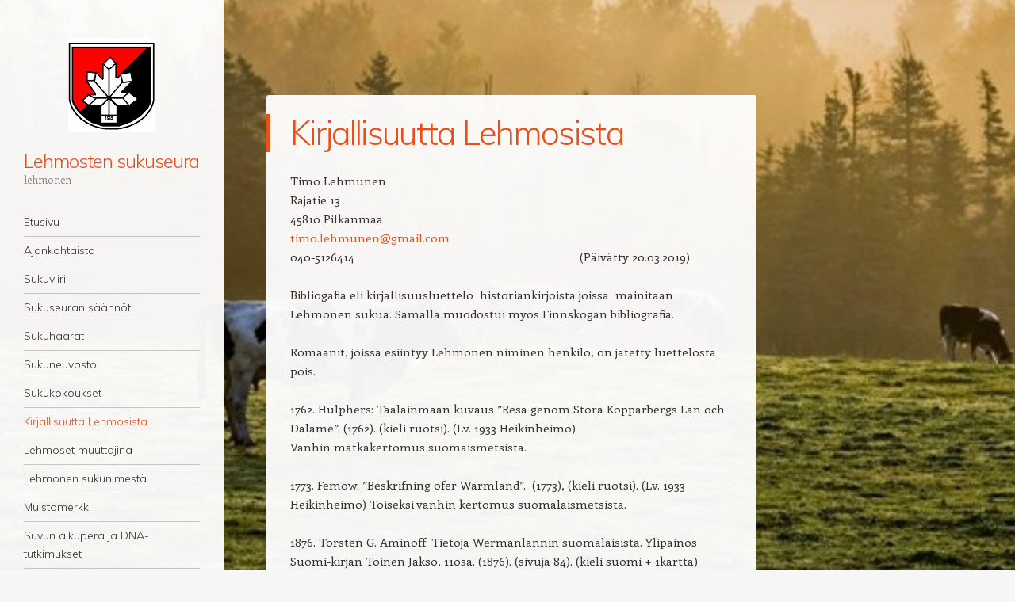

--- FILE ---
content_type: text/html; charset=UTF-8
request_url: https://www.lehmonen.com/kirjallisuutta-lehmosista/
body_size: 19689
content:
<!DOCTYPE html>
<html lang="fi">
<head>
<meta charset="UTF-8" />
<meta name="viewport" content="width=device-width" />
<link rel="profile" href="http://gmpg.org/xfn/11" />
<link rel="pingback" href="https://www.lehmonen.com/xmlrpc.php" />
<!--[if lt IE 9]>
<script src="https://www.lehmonen.com/wp-content/themes/confit/js/html5.js" type="text/javascript"></script>
<![endif]-->

<title>Kirjallisuutta Lehmosista &#8211; Lehmosten sukuseura</title>
<meta name='robots' content='max-image-preview:large' />
	<style>img:is([sizes="auto" i], [sizes^="auto," i]) { contain-intrinsic-size: 3000px 1500px }</style>
	<link rel='dns-prefetch' href='//stats.wp.com' />
<link rel='dns-prefetch' href='//fonts.googleapis.com' />
<link rel='preconnect' href='//c0.wp.com' />
<link rel="alternate" type="application/rss+xml" title="Lehmosten sukuseura &raquo; syöte" href="https://www.lehmonen.com/feed/" />
<link rel="alternate" type="application/rss+xml" title="Lehmosten sukuseura &raquo; kommenttien syöte" href="https://www.lehmonen.com/comments/feed/" />
<script type="text/javascript">
/* <![CDATA[ */
window._wpemojiSettings = {"baseUrl":"https:\/\/s.w.org\/images\/core\/emoji\/16.0.1\/72x72\/","ext":".png","svgUrl":"https:\/\/s.w.org\/images\/core\/emoji\/16.0.1\/svg\/","svgExt":".svg","source":{"concatemoji":"https:\/\/www.lehmonen.com\/wp-includes\/js\/wp-emoji-release.min.js?ver=6.8.3"}};
/*! This file is auto-generated */
!function(s,n){var o,i,e;function c(e){try{var t={supportTests:e,timestamp:(new Date).valueOf()};sessionStorage.setItem(o,JSON.stringify(t))}catch(e){}}function p(e,t,n){e.clearRect(0,0,e.canvas.width,e.canvas.height),e.fillText(t,0,0);var t=new Uint32Array(e.getImageData(0,0,e.canvas.width,e.canvas.height).data),a=(e.clearRect(0,0,e.canvas.width,e.canvas.height),e.fillText(n,0,0),new Uint32Array(e.getImageData(0,0,e.canvas.width,e.canvas.height).data));return t.every(function(e,t){return e===a[t]})}function u(e,t){e.clearRect(0,0,e.canvas.width,e.canvas.height),e.fillText(t,0,0);for(var n=e.getImageData(16,16,1,1),a=0;a<n.data.length;a++)if(0!==n.data[a])return!1;return!0}function f(e,t,n,a){switch(t){case"flag":return n(e,"\ud83c\udff3\ufe0f\u200d\u26a7\ufe0f","\ud83c\udff3\ufe0f\u200b\u26a7\ufe0f")?!1:!n(e,"\ud83c\udde8\ud83c\uddf6","\ud83c\udde8\u200b\ud83c\uddf6")&&!n(e,"\ud83c\udff4\udb40\udc67\udb40\udc62\udb40\udc65\udb40\udc6e\udb40\udc67\udb40\udc7f","\ud83c\udff4\u200b\udb40\udc67\u200b\udb40\udc62\u200b\udb40\udc65\u200b\udb40\udc6e\u200b\udb40\udc67\u200b\udb40\udc7f");case"emoji":return!a(e,"\ud83e\udedf")}return!1}function g(e,t,n,a){var r="undefined"!=typeof WorkerGlobalScope&&self instanceof WorkerGlobalScope?new OffscreenCanvas(300,150):s.createElement("canvas"),o=r.getContext("2d",{willReadFrequently:!0}),i=(o.textBaseline="top",o.font="600 32px Arial",{});return e.forEach(function(e){i[e]=t(o,e,n,a)}),i}function t(e){var t=s.createElement("script");t.src=e,t.defer=!0,s.head.appendChild(t)}"undefined"!=typeof Promise&&(o="wpEmojiSettingsSupports",i=["flag","emoji"],n.supports={everything:!0,everythingExceptFlag:!0},e=new Promise(function(e){s.addEventListener("DOMContentLoaded",e,{once:!0})}),new Promise(function(t){var n=function(){try{var e=JSON.parse(sessionStorage.getItem(o));if("object"==typeof e&&"number"==typeof e.timestamp&&(new Date).valueOf()<e.timestamp+604800&&"object"==typeof e.supportTests)return e.supportTests}catch(e){}return null}();if(!n){if("undefined"!=typeof Worker&&"undefined"!=typeof OffscreenCanvas&&"undefined"!=typeof URL&&URL.createObjectURL&&"undefined"!=typeof Blob)try{var e="postMessage("+g.toString()+"("+[JSON.stringify(i),f.toString(),p.toString(),u.toString()].join(",")+"));",a=new Blob([e],{type:"text/javascript"}),r=new Worker(URL.createObjectURL(a),{name:"wpTestEmojiSupports"});return void(r.onmessage=function(e){c(n=e.data),r.terminate(),t(n)})}catch(e){}c(n=g(i,f,p,u))}t(n)}).then(function(e){for(var t in e)n.supports[t]=e[t],n.supports.everything=n.supports.everything&&n.supports[t],"flag"!==t&&(n.supports.everythingExceptFlag=n.supports.everythingExceptFlag&&n.supports[t]);n.supports.everythingExceptFlag=n.supports.everythingExceptFlag&&!n.supports.flag,n.DOMReady=!1,n.readyCallback=function(){n.DOMReady=!0}}).then(function(){return e}).then(function(){var e;n.supports.everything||(n.readyCallback(),(e=n.source||{}).concatemoji?t(e.concatemoji):e.wpemoji&&e.twemoji&&(t(e.twemoji),t(e.wpemoji)))}))}((window,document),window._wpemojiSettings);
/* ]]> */
</script>
<link rel='stylesheet' id='twb-open-sans-css' href='https://fonts.googleapis.com/css?family=Open+Sans%3A300%2C400%2C500%2C600%2C700%2C800&#038;display=swap&#038;ver=6.8.3' type='text/css' media='all' />
<link rel='stylesheet' id='twbbwg-global-css' href='https://www.lehmonen.com/wp-content/plugins/photo-gallery/booster/assets/css/global.css?ver=1.0.0' type='text/css' media='all' />
<style id='wp-emoji-styles-inline-css' type='text/css'>

	img.wp-smiley, img.emoji {
		display: inline !important;
		border: none !important;
		box-shadow: none !important;
		height: 1em !important;
		width: 1em !important;
		margin: 0 0.07em !important;
		vertical-align: -0.1em !important;
		background: none !important;
		padding: 0 !important;
	}
</style>
<link rel='stylesheet' id='wp-block-library-css' href='https://c0.wp.com/c/6.8.3/wp-includes/css/dist/block-library/style.min.css' type='text/css' media='all' />
<style id='classic-theme-styles-inline-css' type='text/css'>
/*! This file is auto-generated */
.wp-block-button__link{color:#fff;background-color:#32373c;border-radius:9999px;box-shadow:none;text-decoration:none;padding:calc(.667em + 2px) calc(1.333em + 2px);font-size:1.125em}.wp-block-file__button{background:#32373c;color:#fff;text-decoration:none}
</style>
<link rel='stylesheet' id='mediaelement-css' href='https://c0.wp.com/c/6.8.3/wp-includes/js/mediaelement/mediaelementplayer-legacy.min.css' type='text/css' media='all' />
<link rel='stylesheet' id='wp-mediaelement-css' href='https://c0.wp.com/c/6.8.3/wp-includes/js/mediaelement/wp-mediaelement.min.css' type='text/css' media='all' />
<style id='jetpack-sharing-buttons-style-inline-css' type='text/css'>
.jetpack-sharing-buttons__services-list{display:flex;flex-direction:row;flex-wrap:wrap;gap:0;list-style-type:none;margin:5px;padding:0}.jetpack-sharing-buttons__services-list.has-small-icon-size{font-size:12px}.jetpack-sharing-buttons__services-list.has-normal-icon-size{font-size:16px}.jetpack-sharing-buttons__services-list.has-large-icon-size{font-size:24px}.jetpack-sharing-buttons__services-list.has-huge-icon-size{font-size:36px}@media print{.jetpack-sharing-buttons__services-list{display:none!important}}.editor-styles-wrapper .wp-block-jetpack-sharing-buttons{gap:0;padding-inline-start:0}ul.jetpack-sharing-buttons__services-list.has-background{padding:1.25em 2.375em}
</style>
<style id='global-styles-inline-css' type='text/css'>
:root{--wp--preset--aspect-ratio--square: 1;--wp--preset--aspect-ratio--4-3: 4/3;--wp--preset--aspect-ratio--3-4: 3/4;--wp--preset--aspect-ratio--3-2: 3/2;--wp--preset--aspect-ratio--2-3: 2/3;--wp--preset--aspect-ratio--16-9: 16/9;--wp--preset--aspect-ratio--9-16: 9/16;--wp--preset--color--black: #000000;--wp--preset--color--cyan-bluish-gray: #abb8c3;--wp--preset--color--white: #ffffff;--wp--preset--color--pale-pink: #f78da7;--wp--preset--color--vivid-red: #cf2e2e;--wp--preset--color--luminous-vivid-orange: #ff6900;--wp--preset--color--luminous-vivid-amber: #fcb900;--wp--preset--color--light-green-cyan: #7bdcb5;--wp--preset--color--vivid-green-cyan: #00d084;--wp--preset--color--pale-cyan-blue: #8ed1fc;--wp--preset--color--vivid-cyan-blue: #0693e3;--wp--preset--color--vivid-purple: #9b51e0;--wp--preset--gradient--vivid-cyan-blue-to-vivid-purple: linear-gradient(135deg,rgba(6,147,227,1) 0%,rgb(155,81,224) 100%);--wp--preset--gradient--light-green-cyan-to-vivid-green-cyan: linear-gradient(135deg,rgb(122,220,180) 0%,rgb(0,208,130) 100%);--wp--preset--gradient--luminous-vivid-amber-to-luminous-vivid-orange: linear-gradient(135deg,rgba(252,185,0,1) 0%,rgba(255,105,0,1) 100%);--wp--preset--gradient--luminous-vivid-orange-to-vivid-red: linear-gradient(135deg,rgba(255,105,0,1) 0%,rgb(207,46,46) 100%);--wp--preset--gradient--very-light-gray-to-cyan-bluish-gray: linear-gradient(135deg,rgb(238,238,238) 0%,rgb(169,184,195) 100%);--wp--preset--gradient--cool-to-warm-spectrum: linear-gradient(135deg,rgb(74,234,220) 0%,rgb(151,120,209) 20%,rgb(207,42,186) 40%,rgb(238,44,130) 60%,rgb(251,105,98) 80%,rgb(254,248,76) 100%);--wp--preset--gradient--blush-light-purple: linear-gradient(135deg,rgb(255,206,236) 0%,rgb(152,150,240) 100%);--wp--preset--gradient--blush-bordeaux: linear-gradient(135deg,rgb(254,205,165) 0%,rgb(254,45,45) 50%,rgb(107,0,62) 100%);--wp--preset--gradient--luminous-dusk: linear-gradient(135deg,rgb(255,203,112) 0%,rgb(199,81,192) 50%,rgb(65,88,208) 100%);--wp--preset--gradient--pale-ocean: linear-gradient(135deg,rgb(255,245,203) 0%,rgb(182,227,212) 50%,rgb(51,167,181) 100%);--wp--preset--gradient--electric-grass: linear-gradient(135deg,rgb(202,248,128) 0%,rgb(113,206,126) 100%);--wp--preset--gradient--midnight: linear-gradient(135deg,rgb(2,3,129) 0%,rgb(40,116,252) 100%);--wp--preset--font-size--small: 13px;--wp--preset--font-size--medium: 20px;--wp--preset--font-size--large: 36px;--wp--preset--font-size--x-large: 42px;--wp--preset--spacing--20: 0.44rem;--wp--preset--spacing--30: 0.67rem;--wp--preset--spacing--40: 1rem;--wp--preset--spacing--50: 1.5rem;--wp--preset--spacing--60: 2.25rem;--wp--preset--spacing--70: 3.38rem;--wp--preset--spacing--80: 5.06rem;--wp--preset--shadow--natural: 6px 6px 9px rgba(0, 0, 0, 0.2);--wp--preset--shadow--deep: 12px 12px 50px rgba(0, 0, 0, 0.4);--wp--preset--shadow--sharp: 6px 6px 0px rgba(0, 0, 0, 0.2);--wp--preset--shadow--outlined: 6px 6px 0px -3px rgba(255, 255, 255, 1), 6px 6px rgba(0, 0, 0, 1);--wp--preset--shadow--crisp: 6px 6px 0px rgba(0, 0, 0, 1);}:where(.is-layout-flex){gap: 0.5em;}:where(.is-layout-grid){gap: 0.5em;}body .is-layout-flex{display: flex;}.is-layout-flex{flex-wrap: wrap;align-items: center;}.is-layout-flex > :is(*, div){margin: 0;}body .is-layout-grid{display: grid;}.is-layout-grid > :is(*, div){margin: 0;}:where(.wp-block-columns.is-layout-flex){gap: 2em;}:where(.wp-block-columns.is-layout-grid){gap: 2em;}:where(.wp-block-post-template.is-layout-flex){gap: 1.25em;}:where(.wp-block-post-template.is-layout-grid){gap: 1.25em;}.has-black-color{color: var(--wp--preset--color--black) !important;}.has-cyan-bluish-gray-color{color: var(--wp--preset--color--cyan-bluish-gray) !important;}.has-white-color{color: var(--wp--preset--color--white) !important;}.has-pale-pink-color{color: var(--wp--preset--color--pale-pink) !important;}.has-vivid-red-color{color: var(--wp--preset--color--vivid-red) !important;}.has-luminous-vivid-orange-color{color: var(--wp--preset--color--luminous-vivid-orange) !important;}.has-luminous-vivid-amber-color{color: var(--wp--preset--color--luminous-vivid-amber) !important;}.has-light-green-cyan-color{color: var(--wp--preset--color--light-green-cyan) !important;}.has-vivid-green-cyan-color{color: var(--wp--preset--color--vivid-green-cyan) !important;}.has-pale-cyan-blue-color{color: var(--wp--preset--color--pale-cyan-blue) !important;}.has-vivid-cyan-blue-color{color: var(--wp--preset--color--vivid-cyan-blue) !important;}.has-vivid-purple-color{color: var(--wp--preset--color--vivid-purple) !important;}.has-black-background-color{background-color: var(--wp--preset--color--black) !important;}.has-cyan-bluish-gray-background-color{background-color: var(--wp--preset--color--cyan-bluish-gray) !important;}.has-white-background-color{background-color: var(--wp--preset--color--white) !important;}.has-pale-pink-background-color{background-color: var(--wp--preset--color--pale-pink) !important;}.has-vivid-red-background-color{background-color: var(--wp--preset--color--vivid-red) !important;}.has-luminous-vivid-orange-background-color{background-color: var(--wp--preset--color--luminous-vivid-orange) !important;}.has-luminous-vivid-amber-background-color{background-color: var(--wp--preset--color--luminous-vivid-amber) !important;}.has-light-green-cyan-background-color{background-color: var(--wp--preset--color--light-green-cyan) !important;}.has-vivid-green-cyan-background-color{background-color: var(--wp--preset--color--vivid-green-cyan) !important;}.has-pale-cyan-blue-background-color{background-color: var(--wp--preset--color--pale-cyan-blue) !important;}.has-vivid-cyan-blue-background-color{background-color: var(--wp--preset--color--vivid-cyan-blue) !important;}.has-vivid-purple-background-color{background-color: var(--wp--preset--color--vivid-purple) !important;}.has-black-border-color{border-color: var(--wp--preset--color--black) !important;}.has-cyan-bluish-gray-border-color{border-color: var(--wp--preset--color--cyan-bluish-gray) !important;}.has-white-border-color{border-color: var(--wp--preset--color--white) !important;}.has-pale-pink-border-color{border-color: var(--wp--preset--color--pale-pink) !important;}.has-vivid-red-border-color{border-color: var(--wp--preset--color--vivid-red) !important;}.has-luminous-vivid-orange-border-color{border-color: var(--wp--preset--color--luminous-vivid-orange) !important;}.has-luminous-vivid-amber-border-color{border-color: var(--wp--preset--color--luminous-vivid-amber) !important;}.has-light-green-cyan-border-color{border-color: var(--wp--preset--color--light-green-cyan) !important;}.has-vivid-green-cyan-border-color{border-color: var(--wp--preset--color--vivid-green-cyan) !important;}.has-pale-cyan-blue-border-color{border-color: var(--wp--preset--color--pale-cyan-blue) !important;}.has-vivid-cyan-blue-border-color{border-color: var(--wp--preset--color--vivid-cyan-blue) !important;}.has-vivid-purple-border-color{border-color: var(--wp--preset--color--vivid-purple) !important;}.has-vivid-cyan-blue-to-vivid-purple-gradient-background{background: var(--wp--preset--gradient--vivid-cyan-blue-to-vivid-purple) !important;}.has-light-green-cyan-to-vivid-green-cyan-gradient-background{background: var(--wp--preset--gradient--light-green-cyan-to-vivid-green-cyan) !important;}.has-luminous-vivid-amber-to-luminous-vivid-orange-gradient-background{background: var(--wp--preset--gradient--luminous-vivid-amber-to-luminous-vivid-orange) !important;}.has-luminous-vivid-orange-to-vivid-red-gradient-background{background: var(--wp--preset--gradient--luminous-vivid-orange-to-vivid-red) !important;}.has-very-light-gray-to-cyan-bluish-gray-gradient-background{background: var(--wp--preset--gradient--very-light-gray-to-cyan-bluish-gray) !important;}.has-cool-to-warm-spectrum-gradient-background{background: var(--wp--preset--gradient--cool-to-warm-spectrum) !important;}.has-blush-light-purple-gradient-background{background: var(--wp--preset--gradient--blush-light-purple) !important;}.has-blush-bordeaux-gradient-background{background: var(--wp--preset--gradient--blush-bordeaux) !important;}.has-luminous-dusk-gradient-background{background: var(--wp--preset--gradient--luminous-dusk) !important;}.has-pale-ocean-gradient-background{background: var(--wp--preset--gradient--pale-ocean) !important;}.has-electric-grass-gradient-background{background: var(--wp--preset--gradient--electric-grass) !important;}.has-midnight-gradient-background{background: var(--wp--preset--gradient--midnight) !important;}.has-small-font-size{font-size: var(--wp--preset--font-size--small) !important;}.has-medium-font-size{font-size: var(--wp--preset--font-size--medium) !important;}.has-large-font-size{font-size: var(--wp--preset--font-size--large) !important;}.has-x-large-font-size{font-size: var(--wp--preset--font-size--x-large) !important;}
:where(.wp-block-post-template.is-layout-flex){gap: 1.25em;}:where(.wp-block-post-template.is-layout-grid){gap: 1.25em;}
:where(.wp-block-columns.is-layout-flex){gap: 2em;}:where(.wp-block-columns.is-layout-grid){gap: 2em;}
:root :where(.wp-block-pullquote){font-size: 1.5em;line-height: 1.6;}
</style>
<link rel='stylesheet' id='contact-form-7-css' href='https://www.lehmonen.com/wp-content/plugins/contact-form-7/includes/css/styles.css?ver=6.1.3' type='text/css' media='all' />
<link rel='stylesheet' id='bwg_fonts-css' href='https://www.lehmonen.com/wp-content/plugins/photo-gallery/css/bwg-fonts/fonts.css?ver=0.0.1' type='text/css' media='all' />
<link rel='stylesheet' id='sumoselect-css' href='https://www.lehmonen.com/wp-content/plugins/photo-gallery/css/sumoselect.min.css?ver=3.4.6' type='text/css' media='all' />
<link rel='stylesheet' id='mCustomScrollbar-css' href='https://www.lehmonen.com/wp-content/plugins/photo-gallery/css/jquery.mCustomScrollbar.min.css?ver=3.1.5' type='text/css' media='all' />
<link rel='stylesheet' id='bwg_googlefonts-css' href='https://fonts.googleapis.com/css?family=Ubuntu&#038;subset=greek,latin,greek-ext,vietnamese,cyrillic-ext,latin-ext,cyrillic' type='text/css' media='all' />
<link rel='stylesheet' id='bwg_frontend-css' href='https://www.lehmonen.com/wp-content/plugins/photo-gallery/css/styles.min.css?ver=1.8.35' type='text/css' media='all' />
<link rel='stylesheet' id='style-css' href='https://www.lehmonen.com/wp-content/themes/confit/style.css?ver=6.8.3' type='text/css' media='all' />
<link rel='stylesheet' id='confit-font-muli-css' href='https://fonts.googleapis.com/css?family=Muli:300,400,300italic,400italic' type='text/css' media='all' />
<link rel='stylesheet' id='confit-font-enriqueta-css' href='https://fonts.googleapis.com/css?family=Enriqueta:400,700&#038;subset=latin,latin-ext' type='text/css' media='all' />
<script type="text/javascript" src="https://c0.wp.com/c/6.8.3/wp-includes/js/jquery/jquery.min.js" id="jquery-core-js"></script>
<script type="text/javascript" src="https://c0.wp.com/c/6.8.3/wp-includes/js/jquery/jquery-migrate.min.js" id="jquery-migrate-js"></script>
<script type="text/javascript" src="https://www.lehmonen.com/wp-content/plugins/photo-gallery/booster/assets/js/circle-progress.js?ver=1.2.2" id="twbbwg-circle-js"></script>
<script type="text/javascript" id="twbbwg-global-js-extra">
/* <![CDATA[ */
var twb = {"nonce":"6558e41f3b","ajax_url":"https:\/\/www.lehmonen.com\/wp-admin\/admin-ajax.php","plugin_url":"https:\/\/www.lehmonen.com\/wp-content\/plugins\/photo-gallery\/booster","href":"https:\/\/www.lehmonen.com\/wp-admin\/admin.php?page=twbbwg_photo-gallery"};
var twb = {"nonce":"6558e41f3b","ajax_url":"https:\/\/www.lehmonen.com\/wp-admin\/admin-ajax.php","plugin_url":"https:\/\/www.lehmonen.com\/wp-content\/plugins\/photo-gallery\/booster","href":"https:\/\/www.lehmonen.com\/wp-admin\/admin.php?page=twbbwg_photo-gallery"};
/* ]]> */
</script>
<script type="text/javascript" src="https://www.lehmonen.com/wp-content/plugins/photo-gallery/booster/assets/js/global.js?ver=1.0.0" id="twbbwg-global-js"></script>
<script type="text/javascript" src="https://www.lehmonen.com/wp-content/plugins/photo-gallery/js/jquery.sumoselect.min.js?ver=3.4.6" id="sumoselect-js"></script>
<script type="text/javascript" src="https://www.lehmonen.com/wp-content/plugins/photo-gallery/js/tocca.min.js?ver=2.0.9" id="bwg_mobile-js"></script>
<script type="text/javascript" src="https://www.lehmonen.com/wp-content/plugins/photo-gallery/js/jquery.mCustomScrollbar.concat.min.js?ver=3.1.5" id="mCustomScrollbar-js"></script>
<script type="text/javascript" src="https://www.lehmonen.com/wp-content/plugins/photo-gallery/js/jquery.fullscreen.min.js?ver=0.6.0" id="jquery-fullscreen-js"></script>
<script type="text/javascript" id="bwg_frontend-js-extra">
/* <![CDATA[ */
var bwg_objectsL10n = {"bwg_field_required":"kentt\u00e4 on pakollinen. ","bwg_mail_validation":"T\u00e4m\u00e4 ei ole voimassa oleva s\u00e4hk\u00f6postiosoite.","bwg_search_result":"Kuvia ei ole vastaa hakuasi.","bwg_select_tag":"Select Tag","bwg_order_by":"Order By","bwg_search":"Etsi","bwg_show_ecommerce":"Show Ecommerce","bwg_hide_ecommerce":"Hide Ecommerce","bwg_show_comments":"N\u00e4yt\u00e4 kommentit","bwg_hide_comments":"Piilota kommentit","bwg_restore":"Palauta","bwg_maximize":"Maksimoimiseksi","bwg_fullscreen":"Fullscreen","bwg_exit_fullscreen":"Poistu koko n\u00e4yt\u00f6n","bwg_search_tag":"SEARCH...","bwg_tag_no_match":"No tags found","bwg_all_tags_selected":"All tags selected","bwg_tags_selected":"tags selected","play":"Pelata","pause":"Tauko","is_pro":"","bwg_play":"Pelata","bwg_pause":"Tauko","bwg_hide_info":"Piilota tiedot","bwg_show_info":"N\u00e4yt\u00e4 info","bwg_hide_rating":"Hide rating","bwg_show_rating":"Show rating","ok":"Ok","cancel":"Cancel","select_all":"Select all","lazy_load":"0","lazy_loader":"https:\/\/www.lehmonen.com\/wp-content\/plugins\/photo-gallery\/images\/ajax_loader.png","front_ajax":"0","bwg_tag_see_all":"see all tags","bwg_tag_see_less":"see less tags"};
/* ]]> */
</script>
<script type="text/javascript" src="https://www.lehmonen.com/wp-content/plugins/photo-gallery/js/scripts.min.js?ver=1.8.35" id="bwg_frontend-js"></script>
<link rel="https://api.w.org/" href="https://www.lehmonen.com/wp-json/" /><link rel="alternate" title="JSON" type="application/json" href="https://www.lehmonen.com/wp-json/wp/v2/pages/513" /><link rel="EditURI" type="application/rsd+xml" title="RSD" href="https://www.lehmonen.com/xmlrpc.php?rsd" />
<meta name="generator" content="WordPress 6.8.3" />
<link rel="canonical" href="https://www.lehmonen.com/kirjallisuutta-lehmosista/" />
<link rel='shortlink' href='https://www.lehmonen.com/?p=513' />
<link rel="alternate" title="oEmbed (JSON)" type="application/json+oembed" href="https://www.lehmonen.com/wp-json/oembed/1.0/embed?url=https%3A%2F%2Fwww.lehmonen.com%2Fkirjallisuutta-lehmosista%2F" />
<link rel="alternate" title="oEmbed (XML)" type="text/xml+oembed" href="https://www.lehmonen.com/wp-json/oembed/1.0/embed?url=https%3A%2F%2Fwww.lehmonen.com%2Fkirjallisuutta-lehmosista%2F&#038;format=xml" />
	<style>img#wpstats{display:none}</style>
		<style type="text/css" id="custom-background-css">
	body.custom-background { background-image: url('https://www.lehmonen.com/wp-content/uploads/2020/02/lehmat1.jpg'); background-repeat: repeat; background-position: top left; background-attachment: scroll; }
	</style>
</head>

<body class="wp-singular page-template-default page page-id-513 custom-background wp-theme-confit">

<div id="wrapper">
	<div id="page" class="hfeed site">
				<header id="masthead" class="site-header" role="banner">

							<div class="header-image">
					<a href="https://www.lehmonen.com/" title="Lehmosten sukuseura" rel="home">
						<img src="https://www.lehmonen.com/wp-content/uploads/2020/02/cropped-vaakuna.png" width="110" height="119" alt="" />
					</a>
				</div>
			
			<a href="https://www.lehmonen.com/" class="site-logo-link" rel="home" itemprop="url"></a>
			<hgroup>
				<h1 class="site-title"><a href="https://www.lehmonen.com/" title="Lehmosten sukuseura" rel="home">Lehmosten sukuseura</a></h1>
				<h2 class="site-description">lehmonen</h2>
			</hgroup>

			<nav role="navigation" class="site-navigation main-navigation">
				<h1 class="assistive-text">Navigation</h1>
				<div class="assistive-text skip-link"><a href="#content" title="Skip to content">Skip to content</a></div>

				<div class="menu-menu-1-container"><ul id="menu-menu-1" class="menu"><li id="menu-item-616" class="menu-item menu-item-type-post_type menu-item-object-page menu-item-home menu-item-616"><a href="https://www.lehmonen.com/">Etusivu</a></li>
<li id="menu-item-613" class="menu-item menu-item-type-post_type menu-item-object-page menu-item-613"><a href="https://www.lehmonen.com/ajankohtaista/">Ajankohtaista</a></li>
<li id="menu-item-622" class="menu-item menu-item-type-post_type menu-item-object-page menu-item-622"><a href="https://www.lehmonen.com/sukuviiri/">Sukuviiri</a></li>
<li id="menu-item-621" class="menu-item menu-item-type-post_type menu-item-object-page menu-item-621"><a href="https://www.lehmonen.com/sukuseuran-saannot/">Sukuseuran säännöt</a></li>
<li id="menu-item-617" class="menu-item menu-item-type-post_type menu-item-object-page menu-item-has-children menu-item-617"><a href="https://www.lehmonen.com/lehmosten-sukuhaarat/">Sukuhaarat</a>
<ul class="sub-menu">
	<li id="menu-item-629" class="menu-item menu-item-type-post_type menu-item-object-page menu-item-629"><a href="https://www.lehmonen.com/lehmosten-sukuhaarat/markunmaen-synty/">Markunmäen synty</a></li>
</ul>
</li>
<li id="menu-item-618" class="menu-item menu-item-type-post_type menu-item-object-page menu-item-618"><a href="https://www.lehmonen.com/sukuneuvosto/">Sukuneuvosto</a></li>
<li id="menu-item-614" class="menu-item menu-item-type-post_type menu-item-object-page menu-item-614"><a href="https://www.lehmonen.com/sukukokoukset/">Sukukokoukset</a></li>
<li id="menu-item-630" class="menu-item menu-item-type-post_type menu-item-object-page current-menu-item page_item page-item-513 current_page_item menu-item-has-children menu-item-630"><a href="https://www.lehmonen.com/kirjallisuutta-lehmosista/" aria-current="page">Kirjallisuutta Lehmosista</a>
<ul class="sub-menu">
	<li id="menu-item-620" class="menu-item menu-item-type-post_type menu-item-object-page menu-item-620"><a href="https://www.lehmonen.com/sukukirja/">Sukukirja</a></li>
</ul>
</li>
<li id="menu-item-619" class="menu-item menu-item-type-post_type menu-item-object-page menu-item-has-children menu-item-619"><a href="https://www.lehmonen.com/lehmoset-muuttajina/">Lehmoset muuttajina</a>
<ul class="sub-menu">
	<li id="menu-item-631" class="menu-item menu-item-type-post_type menu-item-object-page menu-item-631"><a href="https://www.lehmonen.com/ville-villenpoika-lehmonen/">Ville Villenpoika Lehmonen</a></li>
	<li id="menu-item-624" class="menu-item menu-item-type-post_type menu-item-object-page menu-item-624"><a href="https://www.lehmonen.com/ruotsin-suomalaismetsien-lehmoset/">Ruotsin suomalaismetsien Lehmoset</a></li>
	<li id="menu-item-623" class="menu-item menu-item-type-post_type menu-item-object-page menu-item-623"><a href="https://www.lehmonen.com/norjan-suomalaismetsien-lehmoset/">Norjan suomalaismetsien Lehmoset</a></li>
</ul>
</li>
<li id="menu-item-627" class="menu-item menu-item-type-post_type menu-item-object-page menu-item-has-children menu-item-627"><a href="https://www.lehmonen.com/lehmonen-sukunimesta/">Lehmonen sukunimestä</a>
<ul class="sub-menu">
	<li id="menu-item-626" class="menu-item menu-item-type-post_type menu-item-object-page menu-item-626"><a href="https://www.lehmonen.com/lehmonen-nimen-muutoksia/">Lehmonen nimen muutoksia</a></li>
</ul>
</li>
<li id="menu-item-612" class="menu-item menu-item-type-post_type menu-item-object-page menu-item-612"><a href="https://www.lehmonen.com/sakinmaen-asutuksen-muistomerkki-lehmolanmaella/">Muistomerkki</a></li>
<li id="menu-item-625" class="menu-item menu-item-type-post_type menu-item-object-page menu-item-625"><a href="https://www.lehmonen.com/lehmosten-suvun-alkupera-ja-dna-tutkimukset/">Suvun alkuperä ja DNA-tutkimukset</a></li>
<li id="menu-item-628" class="menu-item menu-item-type-post_type menu-item-object-page menu-item-628"><a href="https://www.lehmonen.com/lomakkeet/">Lomakkeet</a></li>
<li id="menu-item-615" class="menu-item menu-item-type-post_type menu-item-object-page menu-item-615"><a href="https://www.lehmonen.com/yhteydenotto/">Yhteydenotto</a></li>
</ul></div>			</nav><!-- .site-navigation .main-navigation -->
		</header><!-- #masthead .site-header -->

		<div id="main" class="site-main">

		<div id="primary" class="content-area">
			<div id="content" class="site-content" role="main">

				
					
<article id="post-513" class="post-513 page type-page status-publish hentry">
	<header class="entry-header">
		<h1 class="entry-title">Kirjallisuutta Lehmosista</h1>
	</header><!-- .entry-header -->

	<div class="entry-content">
		
<p>Timo Lehmunen<br>Rajatie 13<br>45810 Pilkanmaa <br><a href="mailto:timo.lehmunen@gmail.com">timo.lehmunen@gmail.com</a><br>040-5126414&nbsp;&nbsp;&nbsp;&nbsp;&nbsp;&nbsp;&nbsp;&nbsp;&nbsp;&nbsp;&nbsp;&nbsp;&nbsp;&nbsp;&nbsp;&nbsp;&nbsp;&nbsp;&nbsp;&nbsp;&nbsp;&nbsp;&nbsp;&nbsp;&nbsp;&nbsp;&nbsp;&nbsp;&nbsp;&nbsp;&nbsp;&nbsp;&nbsp;&nbsp;&nbsp;&nbsp;&nbsp;&nbsp;&nbsp;&nbsp;&nbsp;&nbsp;&nbsp;&nbsp;&nbsp;&nbsp;&nbsp;&nbsp;&nbsp;&nbsp;&nbsp;&nbsp;&nbsp;&nbsp;&nbsp;&nbsp;&nbsp;&nbsp;&nbsp;&nbsp;&nbsp;&nbsp;&nbsp;&nbsp;&nbsp;&nbsp;&nbsp;&nbsp;&nbsp;&nbsp;&nbsp;(Päivätty 20.03.2019)</p>



<p>Bibliogafia eli kirjallisuusluettelo
&nbsp;historiankirjoista joissa &nbsp;mainitaan Lehmonen sukua. Samalla muodostui myös Finnskogan bibliografia.</p>



<p>Romaanit, joissa
esiintyy Lehmonen niminen
henkilö, on jätetty
luettelosta pois.</p>



<p>1762. Hülphers: Taalainmaan kuvaus &#8221;Resa genom Stora Kopparbergs Län och Dalame&#8221;. (1762). (kieli ruotsi). (Lv. 1933 Heikinheimo)<br>Vanhin matkakertomus suomaismetsistä.<br><br>1773. Femow: &#8221;Beskrifning öfer Wärmland&#8221;. &nbsp;(1773), (kieli ruotsi). (Lv. 1933 Heikinheimo) Toiseksi vanhin kertomus suomalaismetsistä.</p>



<p>1876. Torsten G. Aminoff: Tietoja Wermanlannin suomalaisista. Ylipainos Suomi-kirjan Toinen Jakso, 11osa. (1876). (sivuja 84). (kieli suomi + 1kartta)<br>Vuonna 1871 Aminoff matkusti tutkimaan sammuvaa savoa, kulkien mm. Gunnarskogissa. Timbonäsissä. Bogenin pitäjässä. Norjan puolella. Lekvattenissa . Östmarkissa. Norra Wiggenissä. Djeklidenissä. Medskogissa. Lopuksi suomalais­ metsien kielestä ja kieliopista.</p>



<p>1788-1790. Linderholmin väitöskirja &#8221; De Fennonibus Vermlandie&#8221;. (1788-1990). (kieli ruotsi). (Lv. 1933 Heikinheimo)<br>Vanhaa tietoa suomalaismetsistä.</p>



<p>1892. K.J. Jalkanen: Pohjois-Hämeen erämaat, asutus ja olot vuoteen 1620. Yliopistollinen väitöskirja &nbsp;(1892). (kieli suomi). Löytyy lntemetistä &nbsp;nimihaku.<br>Jalkanen arvelee, että Lehmoset ovat tulleet Hämeestä.</p>



<p>1793. Porthan:
Äbo Tidningar, 9-skrivert: &#8221;Om de i ätskilliga landsorter pä svenska sidan boende finnar&#8221;. Arktikkelit perustuvat Rühsillä
ss. 137-140 pariin norjalaiseen lähteeseen perustuvan kuvaus Norjan puolella Vermlannin rajaa vasten asuvista
suomalaisväestöstä. (1793). (kieli ruotsi). (Lv.
1933 Heikinheimo)</p>



<p>Sanomalehtiartikkelit&nbsp; &nbsp;suomalaismetsistä.<br><br>1833. Fans von Srheele: Stämpel Bok öfer Hyttone inom Wermlands Bergmästaredöme. (1833). (sivuja ??). (kieli ruotsi)<br>Sidor 18, 19, 21 Rämmen hyttor 1756, Rämmen sjö, Rämmen hiroa bok, Rämmen hyttor siggli.</p>



<p>1898. Väinö Wallin (Voijonmaa): Metsäsuomalaiset &nbsp;Ruotsissa. (1898). (sivuja
101). (kieli suomi) Lisällysluettelo: Herttua ja talonpoijat. Suurten salojen sylissä.
Rauha häiriytty.</p>



<p>Hakkarainen, Havuoinen ja Häkkinen. Rajasodat. Valoa pimeydessä. Uusia vaiheita. Katoava kansallisuus. Uudestaan löydetyt. ss. 11: muuttaneita sukuja; Hakkarainen. Huuskoinen. Häkkinen. Hämäläinen: lkoinen. Kaihlainen. Kauppinen. Kituinen. Lehmoinen. Manninen. Puuppoinen. Rämäinen. Siekkinen. Tenhuinen. Vilhuinen ym. Valokuvia ja piirroksia.</p>



<p>1900. K.J. Jalkanen:
Rautalammin vanhan hallintopitäjän historia. (1900). (kieli suomi) Jalkanen arvelee,
että Lehmoset ovat tulleet Hämeestä.</p>



<p>1908. Valdemar
&nbsp;Lindholm: Ruotsin
salo-suomalaisia. &nbsp;(1908). (sivuja
215). (kieli suomi). Suomentaja Väinö Salminen.</p>



<p>Matkoja suomalaismetsissä
.</p>



<p>1909. Lauri Kettunen: Descendenttis-äännehistriallinen &nbsp;katsaus Keski-Skandinavian metsäsuoma­ laisten kieleen. (1909). (sivuja 150). (kieli suomi)<br>Kieliopillinen kirja metsäsuomalaisten puheesta.</p>



<p>1925. Emst Lampen: Värmlannin matka. Suomalaisuutta vainuamassa Värmlannin metsissä.<br>{1925). (sivuja 242). (kieli suomi). (valokuvia).<br>Lampeen matkasi: Arvika. Jämskog. Bogen. Gräsmark. Fryken järvi. Värmlannin kirjailijat. Fryksänd. Torsby. Lekvattnet. Östmark. Röjdäfors. Purala. Juhoila. Gruen suomaismetsät Norjassa.</p>



<p>1928. K.A. Gottlund: Ruotsin suomalaismetsiä samoilemassa. Suomalaisen Kirjallisuuden Seuran Toimituksia 174 osa. Päiväkirja vuoden 1817 matkalta. Suomentanut Väinö Salminen. (1928) (sivuja 294 + 1kartta). (kieli suomi).<br>Gottlundin matka suuntautui pohjoiseen Värmlanni n suomalaimetsii n ja ei tavannut yhtään Lehmosta.<br></p>



<p>1933. llmari Heikinheimo: Kaarle Aksel Gottlund: Elämä ja toiminta. (1933),. (sivuja 628 + kartta) Kaarle Aksel Gottlundin elämänkerta: Ruotsinpyhtään Haaviston kylän Eerolan talon isäntänä oli Tuomas Samuelinpoika (s. 1723), vaimo Liisa Kustaantytär. Perheeseen syntyi 9 lasta, joista 7 pääsi aikuisikään . Eerolan talo jaettiin pojille; Erkki, Heikki ja Tuomas. Pekka meni vävyksi kylän ratsutilaan. Tyttäret naimisiin Pyhtäälle ja Elimäelle. Matias Tuomaksenpoijasta (s. 24.2.1765) tuli lukumies. Vuonna 1779 oli Loviisan triviaalikuolussa. Täällä hänelle annettiin sukunimi Gottlund, Pyhtään Hirvikosken (Tarkkilan) kylän Kottilan talon mukaan. 1781 Matias siirtyi Porvoon lukioon. 1784 Turun yliopistoon, jossa suoritti 1787 papin tutkinnon. Toimi väliaikaisena pappina Pyhtäällä ja Elimäellä. 1789 tuli kappalaiseksi Ruotsinpyhtäälle . 1795 Matias Gottlund ja Urika Sofia Orreus vihittiin. 1798 Matias siirtyi Porvoon maalaiskunnan kappalaiseksi. 1803 kutsuttiin Porvoon tuomiokapitulin apulais­ jäseneksi. 1803 Matias haki Juvan kirkkoherran virkaan ja valittiin. Matias Gottlund kuoli lokakuussa 1821.&nbsp;&nbsp;&nbsp;&nbsp;&nbsp;&nbsp;&nbsp;&nbsp;&nbsp;&nbsp;&nbsp;&nbsp;&nbsp; Karl Aksel Gottlund syntyi 24.2.1796 Hirvikosken kylässä Ruotsinpyhtäällä. Veli Gustaf 2-vuotta nuorempi ja sisko Annette Ulla.<br>Sivuilla 405-515: &#8221;Metsäsuomalaisten aposteli&#8221; matkoilta 1817 ja 1828. Lähde­ viitteissä on hyvät taustat matkoista.</p>



<p>1935. Lauri Kettunen: Vermlannin suomalaisten uskomuksia, taruja ja taikoja. Eripainos Suomi V, 17:stä. Vähäisiä kirjelmiä LXXXVIII. (1935). (sivuja 95). (kieli suomi)<br>Kettusen tutkimusmatkan talteen ottamaa materiaalia puhutusta kielestä.</p>



<p>1937. Lauri Kettunen:
Lisiä Vermlannin tietäjältä Kaisa Vilhuiselta. ss. 54-61. Kalevalaseuran vuosikirja &nbsp;17. (1937). (sivuja
241). (kieli suomi)</p>



<p>1937. Onni A.A. Repo: Jyväskylän kunnan historia. (1937). (sivuja 679). (kieli suomi)<br>Bibliografiana &nbsp;laatijan tiedot: Oravasaaren &nbsp;kylän Honkaniemen talo: Erik Antinpoika Lehmonen. August Erikinpoika Lehmonen, myöhemmin Lehmunen. Aukusti Augustinpoika &nbsp;Lehmunen, Muuramen Kinkomaa.</p>



<p>1938 (2-painos 1988): S. llmonen: Delawaren
suomalaiset. (1988). (sivuja 233). (kieli suomi) Tietoa muuttajista Uuteen Sverigeen suomalaismetsistä ja suomesta.</p>



<p>1940. T.I. ltkonen &#8211; Kustaa Vilkuna (toimitus): Olaf Lindtorp: Finnskogens folk. (1940). (sivuja 119) . (kieli norja). Suomen Muinaismuistoyhdistys . Kansantieellinen arkisto. IV.<br>Sisällyslyettelo: Finne og ufredstider. Trolldom og underjordiske. Puro-Jo. Trollbubber . Halsingubben og Jakobsgubben.<br> Brödern Lauri og Olaf Lehmoinen, ss. 46-58. <br>Vänshöytän Joppi. Spökerine pä Valkuna-aho. Melkeharen eller tussgutten. Huldra eller skogsäet. Bolinger, kläderrakt og levenmäte. Jorddyrkningens ärhundre oä Finnskoene. En byreise fra Finnskogen i gamle dager. Da finne pä skogen kom under grossereme i Kristianiana. Gottlund. De gamle skogsmestre og opdragelsen pä finnskogene . Spellemenn og andre bygdefolk: Haltegutten. Lumiansgutten .<br>Kalsjöbergen. Renki. Per Lind. Bertils Jussi. Paavo Konkari store kup. Sölvsmed pä Torgarsberget. Kangasmäki. Litteratur.<br></p>



<p>1942. Isidor Sundberg: Finnmarksräfsten i Norge är 1686. Tigsförhören med de Finska fryktingasna frän Sverige. (1942). (sivuja 133 &gt; ?). (kieli ruotsi)<br>Sivuilla 12-22 Emst Lapenin laatima luettelo: sivu 16: 1564 Lehmonen (Lehnin) 2 henkilöä Petruma. 1henkilöä Armisvesi.  1586 2 henkilöä Säkinmäki. 1621 1 henkilö Säkinmäki. </p>



<p>1945. Lauri Kettunen: Tieteen matkamiehenä. kaksitoista ensimmäistä retkeä 1907-1918. (1945). (sivuja 416). (kieli suomi)<br>Ensimmäinen matkani metsäsuomalaisiin &nbsp;1906. ss. 12-66. Toinen matkani metsäsuomalaisiin, talvella 1909, ss. 86-98. Kolmas matkani metsäsuomalaisiin, kesällä 1909, ss. 99-110.</p>



<p>1945. Richard
Gothe: Medelpalts finnmarker . Kulturhistiska undersökningar om finsk bosättning i mellersta Norrland under 1500, 1600 ach 1700-talen. (1945). (sivuja 295). (kieli ruotsi)</p>



<p>1945. Richar Gothe &#8211; Albert Palmqvist
&#8211; Oskar Svensson
&#8211; Richard Broberg
(red.): Frän Östmarkas­ bygden. Kultushistoriska anteckningar frän Östmark. II. (1945). (sivuja 50). (kieli ruotsi)</p>



<p>1946. Väinö Salminen: Vallattomilta vaellusvuosilta. 1905 Värmlannin-matka. (1946). (sivuja 236). (kieli suomi)<br>Sivut 13-126: Luonto se muuttolinnutkin &nbsp;liikkeelle panee. Sampoa tavoittelemaan. Gottlundin muisto suomalaismetsissä. Juhannusaattona &nbsp;nuoma nuorien parissa. Pakanallisia suomalaisia nimiä kirkonkirjoissa. Kylän viimeiset suomea puhuvat.<br>Eteläisimmässä suomaiskylässä . Suuren tietäjän poika. Juhoilassa. Sampoa ja kannelta utelemassa. Ongelma Kaisa Vilhunen ja sampo. Savolaista puhtia ja vaeltajan vaistoa. Tarinaa metsäsuomalaisista merkkimiehistä. Kuolemantuomioita ja raippoja loitsujen lukemisesta. Suomen kieli ja metsäsumalaiset. Äidit kaipaavat poikiaan. Vermalannin-matkan tuloksia.</p>



<p>1947-1976. Bror Finneskoga (red.): Finnbygden. Skrift för Värmalands Finnbygden. Torsby. Sverige. (kieli ruotsi)<br>*Kirjoittajat mm. Olov Olovsson &#8211; Fjell Ola, suomalaismetsien sukunimistä. Sigurd Bograng, paikannimistä. Richard Broberg, historiasta. Jussi Oinoinen eli Niitahon Jussi. Tapani Lemminkäinen, Jaala &#8211; Lahti, graafisia kuvia suomalaismetsistä.<br></p>



<p>1948. Olaf
Lindtprp: Finnskogene i
Solör oc Vermland. 1. samling. (1948).
(sivuja 180 + kartta). (kieli norja).</p>



<p>1952. Julius Mägiste:
Metsäsuomalaismurteiden nykyisestä vaiheista. Kirjoittanut ja kielen­ näytteiden kerännyt. ss. 1-53. SUOMI.
Kirjoituksia isänmaallisista aiheista.
Toimittanut Suomalaisen Kirjallisuuden Seura 105:s
osa. {1952). (kieli suomi).</p>



<p>Olov Lindtorp, 62 vuotta &nbsp;(1952), Tvengsberg,Grue Finnskoga, syntynyt &nbsp;Lindtorpalla Grue Finnskoga. Kirjoittanut suomalaismetsistä &nbsp;mm. Rii-Kersten ja Mulduusan Svenni. Rii-Kersten asui riihessä ja siitä moinen liikanimi. Rii-Kersten matkusti kuninkaisiin suorittamaan jotakin &nbsp;valitusta, &nbsp;Kööpenhaminaan, tuohikontti selässä ja tuohivirsut jalassa. * 1930-luvulla kun Markunmäen Ville Lehmonen kirjoitti kirjeen Suomen Kuvalehden innoittamana Gruen pappilaan. Niin pappi välitti kirjeen Olav Lindtorpille ja hän vastasi selvällä suomenkielellä &nbsp;Markunmäkeen. Tuli talvisota ja yhteydet katkesivat, mutta vastauskirje on vielä tallessa. ** Lindtorpan talo sijaitsee aivan Norjan ja&nbsp; Ruotsin rajalla, rajamäeltä on mahtavat näköalat pohjoiseen.<br></p>



<p>1954. Oscar Larsson: Fran Finnbygden. En kranikka om Norra Finnskoga Värmlands norligaste socken. (1954). (sivuja 160). (kieli ruotsi)Bilg: Klarälven vid Norra Finnskoga. Höljes kyrkan. Halvarrsgarden. Balkastorpet i Kärrbackstrand. Asberget med Larsgarden. Rökstuga Larsgarden. Höljes skogsdift . Klarälven med Mordön.<br><br>1959. Veijo A. Saloheimo: Rautalammin historia. (1959). (sivuja 598). (kieli suomi)<br>Heikki Lehmonen, manttaalisotilas 112. Kaapro Lehmonen, kansanparantaja 418.. Matti Paavonpoika Lehmonen, Säkinmäki 44. Paavo Lehmonen, Säkinmäki 29.<br>Paavo Paavonpoika Lehmonen, sotamies 104.Pentti Lehmonen 29, 41.</p>



<p>1960. Lauri Kettunen:
Kahdeksan matkaa Vermlannin &nbsp;metsäsuomalaisiin &nbsp;1907-1937. (1960). (sivuja
157). (kieli suomi)</p>



<p>Ensimmäinen matka metsäsuomalisiin&nbsp; 1907. Toinen matka, talvella 1909. Kolmas matka, kesällä 1909. Neljäs matka, kesällä 1926. Viiden matka, syyskesällä &nbsp;1930. Kuudes matka, vuodenvaiheessa &nbsp;1934-1935. Seitsemäsmatka, &nbsp;kesällä 1936. Kahdeksas matka, kesällä 1937. Niitahon Jussi ja &#8221;Niittahon Jussin seura&#8221;.</p>



<p>1961. Julius Mägiste:
Vermlannin sammuvaa savoa.
Kielinäytteitä vuosilta &nbsp;1947-1951. Suomalaisen Kirjallisuuden Seuran toimituksia 265. {1961) (kieli suomi)</p>



<p>Valokuvia kirjassa: Näköala Mongalta, Vitsand. Julius Mägiste
haastattelee Johannes Henrikssonia. &nbsp;Sipilän talo, Östmarkin Mullikäämästä. Postinkuljettaja Gustav Palsson ja Kaisa Vilhuisen poika Karl Persson,
Östmark. Per Olsson,
&#8221;Puskan Pekka&#8221;, Östmark.
Näköalan Mackartjämille, Södra Finnskoga. Anna Olsson, Else Syversson ja Kaisa Halvarsson,
Karvala Dödra Finnskoga. Per Henriksson Nyskogan
Kärrahosta. Johannes Johansson-Oinoinen, &#8221;Niittahon Jussi&#8221; Södra Finnskoga. Olov Olovsson ja Anna Langbraten,
Grue Finnskoga. Henrik
Mattsson Mäk-Konkarista, Nyskoga.
August Erikssonin talo Vitsandin Mongalla. Uula Mattsson, Digerberg Nyskoga. August
Eriksson, Tallakara Södra
Finnskoga.</p>



<p>1961. Pekka
Lappalainen: Pieksämäen seudun
historia. Osa 2. Pieksämäki, Jäppilä, Virtasalmi ja Pieksämäen kauppala . (1961). (sivuja 965).
(kieli suomi)</p>



<p>Lauri Vilhelm Lehmonen
Pieksämäen kanttorina 1889-1937 (kuva ss. 193)</p>



<p>1965. Nils Bemdtson: Laukaan historia. Osa 1. {1965). (sivuja 674). (kieli suomi).<br>Sivuilla 107-109: Vuoden 1552 erämaiden omistajia mm. Laukaan Peurunkajärven Haapavatian yhden miehen erämaan omisti Pekka Lehmonen ja Wahdermetsän erämaan Paavaili Pekanpoika Lehmonen. Tänne perustettiin talot Finni, Kärkäs ja Siikala. Peurunkajärjen pohjoisosalla oli kaksi erämaata, omistajat Mikko Niilonpoika Lehmonen ja Tuomas Niilonpoika Lehmonen. Kotoisin Kulsiala-Tyrvännön pitäjän Suotaalan kylästä. (sivulla 603) : Petruman kylän talon nro 1. Kärkäs isännät 1559- 1589 Heikki Pekanpoika Lehmonen. 1590-1906 Matti Lehmonen. 1598-1599 Heikki Lehmonen. (sivulla 606): Petruman kylän nro 5. Finni isännät 1552-1561 Paavali Pekanpoika Lehmonen (Wahdermetsä). 1552-1571 Pekka Lehmonen (Haapavatia).<br>1572-1579 Paavali Lehmonen. 1580-1597 Vincentius (Finni) Niilonpoika (vävy).<br></p>



<p>1966. Perttu P. Kuokkanen: Hankasalmen kirja. JJY:n kotiseutusarja nro 4. (1966). (sivuja 617). (kieli suomi)<br>Hankasalmen Säkinmäki, Lehmolan talo, Paavo Lehmonen. Kantatalosta lohkotut talot: Kangasaho, Lehmonen suvun viljelemä talo. Markunmäki, Kangasahosta lohkottu talo, Lehmonen, myöhemmin Ylönen viljelemä talo. Lamminpään talo, Lehmonen, myöhemmin Jänttien viljelemä talo. Torppari &nbsp;Lehmoset, asettuneet Hankasalmen ja Rautalammin kyliin.</p>



<p>1970. Julius Mägiste: Värmlandsfiska ortnamn. Osat 1-3. Commentationes hunarum litteratum. Tomus XXXV. Nro 1-3. (Helsinki 1970). (sivuja 895). (kieli ruotsi).<br>Sivulla 332: Lehmoisenmäki eli Konkarinmäki, noin 15-20 kilometriä Torsbystä pohjoiseen Bjurbergin tietä. Toinen samanniminen Lehmoisenmäki on Röjden järven länsirannalla Norjassa.</p>



<p>1972.Valtiopäivät 1972 pöytäkirjat. Osa 1. (sivuja 1139). (kieli suomi ja ruotsi).<br>Kansanedustajana Siiri Lehmonen, Viitasaari, mm. suuren valiokunnan puheenjohtajana.</p>



<p>1976. Martti Linkola (toimittanut): Konneveden kirja. JJY:n kotiseutusaraja nro 11. (1976). (sivuja 681). (kieli suomi)<br>Konneveden kansanparantajat; Kaapro Lehmonen ja hänen pojat.</p>



<p>1977. Jussi T. Lappalainen (toimittanut): Jyväskylän maalaiskunnan kirja. JJY:n kotiseutusaraja nro 13. (1977). (sivuja 624). (kieli suomi)<br>Bibliografiana &nbsp;laatijan tiedot: Oravasaaren &nbsp;kylän Honkaniemen talo: Erik Antinpoika Lehmonen. August Erikinpoika Lehmonen, myöhemmin Lehmunen. Aukusti Augustinpoika &nbsp;Lehmunen, Muuramen Kinkomaa.</p>



<p>1977. Aarre Nyman: David Skogmanin muistiinpanoja Metsä-Suomesta <br><br>1865. Tieteen matkamiehiä. Kalevalaseuran vuosikirja nro 57. (1977). (sivuja 99-133). (kieli suomi)<br>David Skogmanin matkareitti: Oslo &#8211; Hammar &#8211; Eleverum &#8211; Kirkenär &#8211; Rävholt / Gruen pappila, täällä tapasi Lehmoisia &#8211; Tvengsberg &#8211; Kalsenet &#8211; Purala &#8211; Mullkäma &#8211; Karvala &#8211; Monkamäki &#8211; Öfverbyn kievari &#8211; Ekshäradin pappila &#8211; Bergsändin ja Asplundin kievarit &#8211; Tyngsjö &#8211; Hästkullen Faten &#8211; Falun &#8211; Svärdjö &#8211; Bingsjö &#8211; Hafrön pitäjä &#8211; Westanä &#8211; Sundvall &#8211; höyrylaivalla Tukholma &#8211; Helsinki.</p>



<p>1978. Heli Jokipii (toimittanut): Sumiaisten kirja. JJY:n kotiseutusarja nro 15. (1978). (sivuja 536). (kieli suomi)<br>Raikkauden kylään muuttaa Hankasalmelta ensimmäinen &nbsp;Lehmonen 1900-luvun alussa.</p>



<p>1978. Niilo Hentola (toimittanut): Historiallinen ja ekonominen sellonteko  Helsingin tapulikaupungista uudellamaalla.  Alkuperäinen professori Pietari Kalmin johdolla tehdyn vuonna 1757 julkaistun ruotsinkielisen akateminen tutkielman kopio ja suomennos. (1978), (sivuja 33). (kieli suomi/ruotsi ).<br><br>1979. Olof Olofsson: Finska Släktnamn i mellersta Sverige och Norge. Faksimilutgava av en artikeleserie i tidskriften &#8221;Finnbygden&#8221; ar 1962-1973. Ultgiven av Lions Club Torsby 1979. Redakstion: Richard Broberg &#8211; Knut Malmström &#8211; Stanley Sundvall.<br>Sidor 37: 152 Lehmoinen</p>



<p>Timo Lehmunen: Olen Olofssonin Släktnamn luettelon kirjoittanut omalle tietokoneelleni ja voin ottaa arkistokopiostani kopion haluavalle.</p>



<p>1980. Veijo A. Saloheimo: Rautalammin historia. (1980). (sivuja 598). (kieli suomi)<br>Säkinmäki 18, 30, 36, 37, 44, 56, 58, 61,63, 76, 78, 87, 104, 112, 175, 175, 209, 231, 271,341,348, 378, 393. Lehmonen: Heikki, mantaalisotilas 112, Kaapro, kansan­ parantaja 418, Matti Paavonpoika, Säkinmäki 44, Paavo, Säkinmäki 29, Paavo Paavonpoika, sotamies 104, Pentti 29, 41.</p>



<p>1981. Matti Kunelius: Lehmosen suku. {1981). (sivuja 214 + sukutaulu). (kieli suomi)<br>Lehmolan Lehmoset . Torppari Lehmoset. Mikko Lehmosen torpan mukaan Lehmo­ set. Kangasahon Lehmoset. Markunmäen Lehmoset. Lamminpään Lehmoset.<br>Toimikunta: Pekka Lehmonen. Olavi Lehmonen. Anita Lehmonen. Siiri Friman. Veikko Lehmonen. Uuno Lehmonen. Matti Lehmonen. Eino Lehmonen. Risto Lehmunen. Siiri Lehmonen. Jussi Lehmonen. Hilja Lehmonen. Svantte Lehvonen. Timo Lehmunen. Juhani Lehmonen. Antti Ylönen. Leena Ylönen . Ritva Matilainen. Ville Korhonen. Helvi Heikkinen. Martta Lehmonen.</p>



<p>1982. Pekka Laaksonen &#8211; Pertti Virtaranta (toimittanut): Ulkosuomalaisia. Kalevalaseuran vuosikirja 62 (1982). (sivuja
279) (kieli suomi)</p>



<p>Per Martin Tvengsberg: Gruen suomalaismetsien kaskiviljelystä, ss. 190-206;</p>



<p>Kari Laukkanen: Metsäsuomalaisten sananlaskut, ss. 207-238.
(valokuvat: Juholan
isäntäväkeä. Puron savusauna.
Viiken pihapiiri Östmarkissa. &nbsp;Välikylän aittarakennus Nyskogassa. Puron väki heinätöissä. Tvengsvergin talo. Taneli Mutiainen Röjda­ forssissa. Johanne Johansson
eli Nitt-ahon Jussi. Karl Persson, suomea puhuva mies 1954. Per Henriksson
Östmark. Ukko Puranen,
Röjdaforssissa. Lina Eriksson.
Kajsa Henriksson eli Kaisa
Vilhuinen.</p>



<p>1984. C.A. Gottlund: Dagbok öfver dess Resor pa Finnskogame ar 1817. Dalame, Helsingland, Vestmanland och Vermland. Dalamas Museum, Falun 1984. (sivuja 425 + 1kartta). (kieli ruotsi)<br>Ei ole havaintoja Lehmonen suvusta. Valokuva kahdesta suomalaismetsien Lehmosesta, Asta Holth ja Sigrud Bograng.</p>



<p>1985. Lars-Ola Noren: Svedjerök den fiska kolonasationen i Viksjöbygden. Bokförlaget Angermannia Hämösand. (1985). (sivuja
307). (kieli ruotsi)</p>



<p>1986. Carl Axel Gottlund: Dagbok över mina vandringar pa Wermlands och Dolörs finnsakogar 1821. Gruetunet Museum 1986.Tryckt i Malungs Boktryckeri AB, Malung 1986. (sivuja 533 + 1 kartta). Sivulla 533 valokuvassa Gruen Finnskogan kirkkomaalata Asta Holt (Lehmosten sukua, romaani kirjailija) ja Sigurd Bograng (Lehmosten sukua, suomalaismetsien paikannimi tutkija). (kieli ruotsi).<br>* Kirjassa ensi kerran julkaistu Gottlundin salakirjoitus matkamuistiinpainoista. 1821 matkalla Gottlund tapasi monta Lehmosta.<br><br>1986. K.A. Gottlund: Vermlannin päiväkirja 1821. Suomentanut Maija Hirvonen. Suomaisen Kirjallisuuden Seuran Toimituksia 437. (1987). (sivuja 404 + 1karttasivu). (kieli suomi).<br>Tämä matka suuntautui etelä- ja keski-Värmalannin suomalaismetsiin, ja Gottlund tapasi matkallaan monta Lehmosta.</p>



<p>1988. Richard Brober (mor slekta Lehmoinen): Finsk invandring till mellersta Sverige. En översikt frän medletiden till 1600-talts slut. Skrifter utgivna av Föreningen för Vämlanslitteretur nro 7. (1988). (sivuja 171). (kieli ruotsi)<br>Sidor 129, 130: lnom <em>Södra Finnskoga är Skallbäcken </em>1/4 sk. det första finnhem­ manet ach blev upptaget  1647 av Olof Koo (Lehmoinen) pä Hjällstads ägor, tillkt 1649, skattlagt till 1/4 hemman 1653. Det är ocksä det först upptagna finnhemmanet inom Dalby socken. Tionde betalas av Olof Matsson Koo redan 1647, dvs. första gängen tionde (2 fj. räg) uppbäres av finnama i Övre Älvdalen i Värmland. Pä tinget 29.11.1652 &#8221;slöts att Olof Matsson Koo pä Skallbäck i Dalby socken skall afdelas sä mycket han bör hafva till torp ach nybugge frän dolbyn Gällstad i samma socken&#8221;.<br>Olof Matsson Koo stär i skattelängder och mantal frän 1647 till ach med 1673. Olof Matsson Lehmoinen träffas först skriven i Näsrämmen i nuvanrande Rämmen, bl. a. äret 1642, 1644 och 1646, men säges i domboken 29.8.1649, dä frän är om erlagda skatter för ären 1645-1646, vara &#8221;bortdragen&#8221; (sälunda till Skallbäcken). Han är min (Richard Broberg) morssläkts.<br>(Sidor 130 bild sidor Skallbäcken i Södra Finnskoga socken Värmland)</p>



<p>1989. Pekka Ruuskanen (toimittanut): Muuramen kirja. JJY:N kotiseutusarja nro 27. (1986). (sivuja 723). (kieli suomi)<br>Kinkomaan kylässä asuivat, Aukusti Augustinpoika Lehmunen. Eino Lehmunen . Vilho Lehmunen. Timo Lehmunen.</p>



<p>1990. Arvo Moilanen: Vanajan
kylänhistoriikki &#8221;Kaikkina aikoina, kaikilla ilmoilla&#8221;. (1990). (sivuja 327). (kieli suomi)</p>



<p>Markkula 7:56 (Markku) Erik Lehmonen vuodesta 1850. Aleksanteri Lehmonen vuodesta 1881. Ville Lehmonen vuodesta 1918. Ville Lehmonen vuodesta 1939. Reijo Lehmonen vuodesta 1970.<br>Huutoniemi 7:13 Aleksanteri Lehmonen. Ville Lehmonen. Eero Lehmonen vuodesta &nbsp;1948. Timo Lehmonen.</p>



<p>1992. Mikko Ikonen:
Entisaikalaisia. Hahmoja Hankasalmen historiasta. (1992).
(sivuja 327). (kieli suomi)</p>



<p>Haastateltu Jussi Lehmonen (s. 1938), Tahkoselä talon isäntä ja sirkkelisahuri. Valokuva sivulla 191: Hieta-Matti tutkii hevosta, hevosen takana Ville Lehmonen (Tahko-Ville, Jussi Lehmosen isä). Oikealla Robert Fager. Valokuva kansanparantaja Kaapro Lehmosesta sivulla 181?, syntyi Säkinmäen Kangasahossa, asui vuodesta 1856 alkaen Pärekankaan Savilahdessa Konneveden rannalla, muutti vanhana miehenä Sirkkamäen Pöytälänahoon.<br><br>1992. Pirjo Mikkonen &#8211; Sirkka Paikkala: Sukunimet. (1992). (sivuja 805). (kieli suomi)<br>Sivulla 271: Lehmonen (397 sukunimen kantajaa vuonna 1992); Nimen on tulkittu sisältävän kotieläimen nimityksen <em>lehmä. </em>Lehmosten sukujuuret johtavat keskiajan lopun Tyrväntöön, jossa isännillä oli eräomistuksia silloisen Rautalammin alueella.</p>



<p>1992. Lars Elam: Hungramas skog i Dalby
socken. Gentrum för li6kalhistoria i Linköping. Universitet i Linköping Rapport
nr 4 (1992) . (sivuja 85). (kieli ruotsi)</p>



<p>Sidor 71: Olof Matsson Koo och Olof Matsson Lehmoinen
slog sig är 1647 ner vid Skallbäcken i södra änden av Dalbby
sockens dävarande tionde öde tolvmilaskog mot Norge.</p>



<p>1992. Rudolf
Braten: Brandval Finnnskog bosetting. (1992). (sivuja 462). (kieli norja)
Brandval Finnskoga gorden
bild monga.</p>



<p>1993. Bo Simonsson: 800 är i Fryksände. Nägra huvudlinjer, händelser och människor i en församlings och ett pastorats historia. (1993). (sivuja 104). (kieli
ruotsi)</p>



<p>1994. Per Kärberger: Nya Finnbygds-historier. (1994). (sivuja 136). (kieli ruotsi)<br>Sidor 69: Bjömen i Skallberg. Jakthistorier Tomas-Alferd frän Torp i Norra Ny.</p>



<p>1994. Petrus Nordmann: Finname i mellersta Sverige. Faksimilupplaga efter originaltgäva tryck 1888. (1994). (sivuja XLVIII). (kieli ruotsi)<br>Olof Koo (Lehmoinen) upptog är 1647 torp ä Biolstad (Dalby). Sidor 140:  Daniel Halvarsen Lehmoinen, Rävholt. <br><br>1995. Seppo Suvanto: Yksilö myöhäiskeskiajan talonpoikaisyhteiskunnassa. Sääksmäen kihlakunta 1400-luvun alusta 1570-luvulle. (SKS 1995)<br>* Tyrvännön pitäjä. Suotaalan kylä. Siukolan talo. Lehmoset erämaan omistajana.<br><br>1995. Geologian Tutkimuskeskuksen raportti nro 3618. Keski-Suomen asutushistoriaa Hankasalmen ja Saarijärven järvikerrostumien arkistossa. (Espoo 1995)<br>*Hankasalmen Säkinlammen (Säkinmäki), Pirtti-Hertun sekä Saarijärven Pieni Summasen radiohiiliajoituksesta.<br>*Löytyy internetistä Google haulla: Säkinlammen siitepölytutkimus.</p>



<p>1998. Mariann Sönnebo: Möt Värmland förr och nu. Resaboken. (1998). (sivuja 240 + 1. kartta). (kieli ruotsi)<br><br>1999. Timo Lehmunen: Monien vesien kulkija. Höyrylaiva <strong>Tuna</strong> Suomenlahdella Tammisaaren ympäristössä ja Lohjanjärvellä. <strong>Sammallahti</strong> Pohjois-Päijänteellä Vaajakoskella. <strong>Kinkomaa</strong> Keski-Suomen Parantolan matkustajalaivana. <strong>Joutsen</strong> Etelä-Päijänteellä, Lahden Vesijärvellä ja lopulta Puumalassa Saimaalla. Korsteeni, Suomen Höyrypursiseura ry:n vuosijulkaisu 1999, ss. 38-40.<br><br>2002. Eero Ojanen: Tyrvännön historia. (2002 Tyrväntö Seura)<br>* Suotaalan kylä. Siukolan talo. Lehmoset erämaiden omistajina. Lepaan kartano ja omistajat.</p>



<p>2002. Martin Jansson (vägvisare) och Egil Akre (skrivare): Med Sjöbanan Liljendal i Kristinehamn 1870. (2002). (sivuja 96). (kieli ruotsi)<br>Rautahyttien tuotteiden kuljettamisesta Liljendalista, hevosilla,Storagen järven yli„ hevoskuljetuksella Olofärsen &#8211; Slädsjön yli &#8211; hevosrautatietä pitkin (1,4 km) &#8211; Rämmen järven yli (3,0 km) &#8211; Rämsjö &#8211; hevoskuljetuksella edelleen Kristinehamiin.</p>



<p>2004. Erkki Laitinen &#8211; Janne Vilkuna. Hankasalmen historia. Osa 1. (2004). (sivuja 603). (kieli suomi).<br>Henkilöluettelo: Lehmonen suku 63, 65, 67, 98, 128. Lehmonen Anna &#8211; Lehmonen Ville (nuorempi Markunmäki) = 25 henkilöä.</p>



<p>2006. Veli-Matti Häkkinen (toimittanut): Säkinmäki, Hankavesi, Pirttimäki. Yhdessä ja erillään. (2006). (sivuja 608). (kieli suomi)<br>Sisällys: Esihistorian aikaa. Asutuksen vaiheita. Rajakylät Hankasalmeen. Suomen historian käänteissä. Toimeen on tultava. Maataloutta kehittämässä.&nbsp; Liikkeellä. Kehityksen askeleita. Hengellinen elämä. Opintiellä. Kisaharju ja urheilukenttä. Monet harrastukset . Yhteiskunnan asioilla.<br><br>2009. Gabriel Bladh -Jan Myhrvold &#8211; Niklas Persson (red.): Skogsfiska släktnam i Skandinavien. Karstads University Studies 2009:58. Fakultetn för samhälls- ach livsvetenkaper Kultureografi. (2009). (sivuja 252). (kieli ruotsi)<br>Mainitaan 1640 Olaf Matsson Lehmoinen, Rämmen. Olaf Matsson Koo &#8211; Lehmoinen, Rämmen. 1676 Henrik Olsson Koo. 1677 Henrik Lemmens &#8211; Lehmoinen, Nya Sveriges. 1700 Per Olsen Kue &#8211; Lehmoinen, Norge. 1600-talet Karl Lehmoinen, Karlstorp, Norge. Tomas Olsen Kue &#8211; Lehmoinen, Bärderud, Grue Finnskoga. Johan Kue &#8211; Lehmoinen, Lavhaugen, Grue Finnskaga, Norge, jne. 34 sidor i Lehmoinen slekta.</p>



<p>2010-luku. Matti Kunelius (näköispainos): Lehmosen suku. (1981). (sivuja 214 + sukutaulu). (kieli suomi).<br>Lehmolan Lehmoset. Torppari Lehmoset.  Mikko Lehmosen torpan mukaan Lehmoset.  Kangasahon Lehmoset. Markunmäen Lehmoset. Lamminpään Lehmoset.<br>Toimikunta: Lehmosten sukuseuran hallitus.</p>



<p>2018. Timo Lehmunen: Kinkomaa &#8211; pienten vuorten maa. (2018). (86 tekstisivuja + 41 kuvasivuja + 2 karttaa). (teksti suomi)<br>Lehmosten sukua Kinkomaalla:<br>Aukusti Augustinpoika Lehmunen, vaimo Eriikka (Riikka) Joonaksentytär os. Göös. Väinö Aukustinpoika  Lehmunen. Eino Aukustinpoika  Lehmunen. Vilho Aukustinpoika Lehmunen. Elma Aukustintytär  Pylvinen. Bertta Aukustintytär Salminen. Helmi Aukustintytär Erkko. Risto Einonpoika Lehmunen. Raili Einontytär Soikkala. Jukka Einonpoika Lehmunen. Hilkka Elmantytär Jokinen. Pentti Elmanpoika Pylvinen. Helena Elmantytär Kangasvieri. Jorma Bertanpoika Salminen. Mailis Bertantytär Kupari. Pirjo Helmintytär Erkko. Timo Vilhonpoika  Lehmunen. Juhani Vilhonpoika Lehmunen. Riitta Vilhontytär  Lehmunen. Tarmo ja vaimo Alli Lehmonen.<br><br>2018. Timo Lehmunen: Höyrylaiva Tiutinen II:n höyrykattilaonnettomuus Kotkan kaupunki &#8211; Tiutisen saari. Timo Lehmunen: Kotkalaisten sanomalehtien tutkiminen mikrofilmiltä ja Esko Pakkanen: Viranomaisten tutkimukset onnettomuudesta. Korsteeni, Suomen Höyrypursiseura ry:n vuosijulkaisu 2018, ss. 66-74.</p>
			</div><!-- .entry-content -->

	<footer class="entry-meta">
					</footer>
</article><!-- #post-513 -->

					
				
			</div><!-- #content .site-content -->
		</div><!-- #primary .content-area -->


		</div><!-- #main .site-main -->

		
		<div id="secondary" class="widget-area" role="complementary">
						<aside id="search-2" class="widget widget_search">	<form method="get" id="searchform" action="https://www.lehmonen.com/" role="search">
		<label for="s" class="assistive-text">Search</label>
		<input type="text" class="field" name="s" value="" id="s" placeholder="Search &hellip;" />
		<input type="submit" class="submit" name="submit" id="searchsubmit" value="Search" />
	</form>
</aside>		</div><!-- #secondary .widget-area -->

		<footer id="colophon" class="site-footer" role="contentinfo">
			<div class="site-info">
								<a href="http://wordpress.org/" title="A Semantic Personal Publishing Platform" rel="generator">Proudly powered by WordPress</a>
				<span class="sep"> | </span>
				Theme: Confit by <a href="http://wordpress.com/themes/confit/" rel="designer">WordPress.com</a>.			</div><!-- .site-info -->
		</footer><!-- #colophon .site-footer -->
	</div><!-- #page .hfeed .site -->
</div><!-- #wrapper -->
<script type="speculationrules">
{"prefetch":[{"source":"document","where":{"and":[{"href_matches":"\/*"},{"not":{"href_matches":["\/wp-*.php","\/wp-admin\/*","\/wp-content\/uploads\/*","\/wp-content\/*","\/wp-content\/plugins\/*","\/wp-content\/themes\/confit\/*","\/*\\?(.+)"]}},{"not":{"selector_matches":"a[rel~=\"nofollow\"]"}},{"not":{"selector_matches":".no-prefetch, .no-prefetch a"}}]},"eagerness":"conservative"}]}
</script>
<script type="text/javascript" id="jetpack-testimonial-theme-supports-js-after">
/* <![CDATA[ */
const jetpack_testimonial_theme_supports = false
/* ]]> */
</script>
<script type="text/javascript" src="https://c0.wp.com/c/6.8.3/wp-includes/js/dist/hooks.min.js" id="wp-hooks-js"></script>
<script type="text/javascript" src="https://c0.wp.com/c/6.8.3/wp-includes/js/dist/i18n.min.js" id="wp-i18n-js"></script>
<script type="text/javascript" id="wp-i18n-js-after">
/* <![CDATA[ */
wp.i18n.setLocaleData( { 'text direction\u0004ltr': [ 'ltr' ] } );
/* ]]> */
</script>
<script type="text/javascript" src="https://www.lehmonen.com/wp-content/plugins/contact-form-7/includes/swv/js/index.js?ver=6.1.3" id="swv-js"></script>
<script type="text/javascript" id="contact-form-7-js-before">
/* <![CDATA[ */
var wpcf7 = {
    "api": {
        "root": "https:\/\/www.lehmonen.com\/wp-json\/",
        "namespace": "contact-form-7\/v1"
    }
};
/* ]]> */
</script>
<script type="text/javascript" src="https://www.lehmonen.com/wp-content/plugins/contact-form-7/includes/js/index.js?ver=6.1.3" id="contact-form-7-js"></script>
<script type="text/javascript" src="https://www.lehmonen.com/wp-content/themes/confit/js/small-menu.js?ver=20120926" id="small-menu-js"></script>
<script type="text/javascript" id="jetpack-stats-js-before">
/* <![CDATA[ */
_stq = window._stq || [];
_stq.push([ "view", JSON.parse("{\"v\":\"ext\",\"blog\":\"173148345\",\"post\":\"513\",\"tz\":\"2\",\"srv\":\"www.lehmonen.com\",\"j\":\"1:15.1.1\"}") ]);
_stq.push([ "clickTrackerInit", "173148345", "513" ]);
/* ]]> */
</script>
<script type="text/javascript" src="https://stats.wp.com/e-202603.js" id="jetpack-stats-js" defer="defer" data-wp-strategy="defer"></script>

</body>
</html>